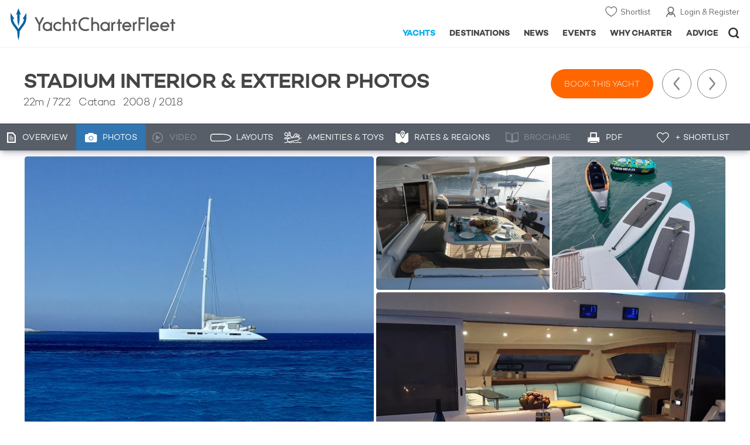

--- FILE ---
content_type: text/html; charset=UTF-8
request_url: https://www.yachtcharterfleet.com/luxury-charter-yacht-61665/stadium-photos.htm
body_size: 14362
content:
<!DOCTYPE html>
<html class="no-js " lang="en" xml:lang="en">


<head><link rel="preconnect" href="https://a.yachtcharterfleet.com/" /><link rel="dns-prefetch" href="https://a.yachtcharterfleet.com/" />
    <meta http-equiv="Content-Type" content="text/html; charset=utf-8">

                <title>STADIUM Yacht Photos - 22m Luxury Motor/Sailer Yacht for Charter</title>        <meta name="description" content="Interior & exterior photos of STADIUM, the 22m Catana super yacht" />        <meta name="keywords" content="photos, photography, Motor/Sailer Yacht, Yacht, Superyacht, Super Yacht, Mega Yacht, megayacht, STADIUM, Catana" />
        
<link rel="apple-touch-icon" sizes="180x180" href="/resources/bookmark-icons/apple-touch-icon.png"/>
<link rel="icon" type="image/png" sizes="32x32" href="/resources/bookmark-icons/favicon-32x32.png"/>
<link rel="icon" type="image/png" sizes="16x16" href="/resources/bookmark-icons/favicon-16x16.png"/>
<link rel="manifest" href="/resources/bookmark-icons/site.webmanifest"/>
<link rel="mask-icon" href="/resources/bookmark-icons/safari-pinned-tab.svg" color="#5bbad5"/>
<link rel="shortcut icon" href="/resources/bookmark-icons/favicon.ico"/>
<meta name="apple-mobile-web-app-title" content="YachtCharterFleet"/>
<meta name="application-name" content="YachtCharterFleet"/>
<meta name="msapplication-TileColor" content="#0564a0"/>
<meta name="msapplication-config" content="/resources/bookmark-icons/browserconfig.xml"/>
<meta name="theme-color" content="#0564a0"/>

<meta http-equiv="X-UA-Compatible" content="IE=edge" /><meta name="document-class" content="Completed"/>
<meta name="google-site-verification" content="mDsn-csD0r9F1GOC499_Y6Guu3UOXoLp2MNdeBGbV8o" />

<link rel="canonical" href="https://www.yachtcharterfleet.com/luxury-charter-yacht-61665/stadium-photos.htm" />
    <meta property="og:type" content="yacht" />
    <meta property="og:title" content="STADIUM Yacht Photos - 22m Luxury Motor/Sailer Yacht for Charter" />
    <meta property="og:description" content="Interior &amp; exterior photos of STADIUM, the 22m Catana super yacht" />
    <meta property="og:image" content="https://image.yachtcharterfleet.com/w1200/h630/qh/ca/k75b4a57a/vessel/resource/2199873.jpg" />
    <meta property="og:site_name" content="YachtCharterFleet" />

<link rel="preconnect" href="https://fonts.googleapis.com">
<link rel="preconnect" href="https://fonts.gstatic.com" crossorigin>
<link href="https://fonts.googleapis.com/css2?family=Mulish:ital,wght@0,200..1000;1,200..1000&display=swap" rel="stylesheet">

<link rel="stylesheet" href="https://use.typekit.net/ogf4rbi.css">

<script type="text/javascript">
    //IE11 Support
    //passive scroll support
    var supportsPassive = false;
    try {
        var opts = Object.defineProperty({}, 'passive', {
            get: function() {
                supportsPassive = true;
            }
        });
        window.addEventListener("testPassive", null, opts);
        window.removeEventListener("testPassive", null, opts);
    } catch (e) {}
</script>

<script>(function(w,d,u){w.readyQ=[];w.bindReadyQ=[];function p(x,y){if(x=="ready"){w.bindReadyQ.push(y);}else{w.readyQ.push(x);}};var a={ready:p,bind:p};w.$=w.jQuery=function(f){if(f===d||f===u){return a}else{p(f)}}})(window,document)</script>

<script type="text/javascript">
    if(!tick) {var tick = function(){};}
</script>

<noscript>
    <style>
        html .slider-loading-slide {display:block;}
    </style>
</noscript>

    <script>
        (function(a, b, c, d, e, f){
            b[d]=b[d]||function(){
                (b[d].q=b[d].q||[]).push(arguments)
            };
            e=a.createElement('script'), f=a.getElementsByTagName('script')[0];
            e.async=1; e.src=c; e.id='dfa-script';
            f.parentNode.insertBefore(e,f)
        })(document, window, '//a.yachtcharterfleet.com/dfa.js?v=695cd10a', 'dfa');
        dfa('setPageDataX', 'PzI/[base64]');
        dfa('trackPageview');
        dfa('associateGa', 'G-1D0RK6H8FJ');

    </script>


        

    <!-- Google tag (gtag.js) universal analytics -->
    <script async="" src="https://www.googletagmanager.com/gtag/js?id=G-1D0RK6H8FJ"></script>
    <script>
        window.dataLayer = window.dataLayer || [];
        function gtag(){dataLayer.push(arguments);}
        gtag('js', new Date());

        gtag('config', 'G-1D0RK6H8FJ');
    </script>

    <!-- Google tag (gtag.js) ga4 analytics -->
    <script async src="https://www.googletagmanager.com/gtag/js?id=UA-40607169-1"></script>
    <script>
        window.dataLayer = window.dataLayer || [];
        function gtag(){dataLayer.push(arguments);}
        gtag('js', new Date());

        gtag('config', 'UA-40607169-1');
    </script>

        <link rel="preconnect" href="https://static.hotjar.com" />
    <link rel="dns-prefetch" href="https://static.hotjar.com" />
    <script>
        (function(h,o,t,j,a,r){
            h.hj=h.hj||function(){(h.hj.q=h.hj.q||[]).push(arguments)};
            h._hjSettings={hjid:1579920,hjsv:6};
            a=o.getElementsByTagName('head')[0];
            r=o.createElement('script');r.async=1;
            r.src=t+h._hjSettings.hjid+j+h._hjSettings.hjsv;
            a.appendChild(r);
        })(window,document,'https://static.hotjar.com/c/hotjar-','.js?sv=');
    </script>

    <!-- Facebook Pixel Code -->
    <script>
        !function(f,b,e,v,n,t,s)
        {if(f.fbq)return;n=f.fbq=function(){n.callMethod?
            n.callMethod.apply(n,arguments):n.queue.push(arguments)};
            if(!f._fbq)f._fbq=n;n.push=n;n.loaded=!0;n.version='2.0';
            n.queue=[];t=b.createElement(e);t.async=!0;
            t.src=v;s=b.getElementsByTagName(e)[0];
            s.parentNode.insertBefore(t,s)}(window, document,'script',
            'https://connect.facebook.net/en_US/fbevents.js');
        fbq('init', '3033495343347327');
        fbq('track', 'PageView');
    </script>
    <noscript><img height="1" width="1" style="display:none"
                   src="https://www.facebook.com/tr?id=3033495343347327&ev=PageView&noscript=1"
        /></noscript>
    <!-- End Facebook Pixel Code -->


<meta name="viewport" content="width=device-width, maximum-scale=1.0" />

    <script type="application/ld+json">{
    "@context": "http:\/\/schema.org",
    "@type": "BreadcrumbList",
    "itemListElement": [
        {
            "@type": "ListItem",
            "position": 1,
            "item": {
                "@id": "https:\/\/www.yachtcharterfleet.com\/",
                "name": "Home"
            }
        },
        {
            "@type": "ListItem",
            "position": 2,
            "item": {
                "@id": "https:\/\/www.yachtcharterfleet.com\/charter",
                "name": "Luxury Charter Yachts"
            }
        },
        {
            "@type": "ListItem",
            "position": 3,
            "item": {
                "@id": "https:\/\/www.yachtcharterfleet.com\/luxury-charter-yacht-61665\/Stadium.htm",
                "name": "Stadium"
            }
        }
    ]
}</script>
    <script type="application/ld+json">{
    "@context": "http:\/\/schema.org",
    "@type": "Vehicle",
    "additionalType": "http:\/\/www.productontology.org\/id\/Yacht",
    "name": "Stadium",
    "url": "https:\/\/www.yachtcharterfleet.com\/luxury-charter-yacht-61665\/stadium-photos.htm",
    "description": "The 22m\/72'2\" 'Stadium' catamaran yacht built by shipyard Catana is available for charter for up to 6 guests in 3 cabins. ",
    "image": [
        "https:\/\/image.yachtcharterfleet.com\/w700\/h700\/qh\/ca\/k90171b80\/vessel\/resource\/2199873.jpg",
        "https:\/\/image.yachtcharterfleet.com\/w933\/h700\/qh\/ca\/k8aad4f01\/vessel\/resource\/2199873.jpg",
        "https:\/\/image.yachtcharterfleet.com\/w1244\/h700\/qh\/ca\/k9f5bb9c1\/vessel\/resource\/2199873.jpg"
    ],
    "productionDate": 2008,
    "manufacturer": "Catana",
    "material": "GRP",
    "offers": {
        "@type": "AggregateOffer",
        "BusinessFunction": "http:\/\/purl.org\/goodrelations\/v1#LeaseOut",
        "highPrice": "28500",
        "lowPrice": "21500",
        "priceCurrency": "EUR",
        "category": "Motor\/Sailer Yacht",
        "offerCount": 2
    }
}</script>

        
<link rel="preload" as="style" href="/asset/695cd10a/1477591398.css"/>
<link rel="stylesheet" type="text/css" media="all" href="/asset/695cd10a/1477591398.css"/>
        





<script type="application/ld+json">
    [
        {
            "@context": "https://schema.org",
            "@type": "SiteNavigationElement",
            "name": "Why Charter",
            "url": "/why-charter.htm"
        },
        {
            "@context": "https://schema.org",
            "@type": "SiteNavigationElement",
            "name": "Yachts",
            "url": "/charter"
        },
        {
            "@context": "https://schema.org",
            "@type": "SiteNavigationElement",
            "name": "Destinations",
            "url": "/destination"
        },
        {
            "@context": "https://schema.org",
            "@type": "SiteNavigationElement",
            "name": "News",
            "url": "/news"
        },
        {
            "@context": "https://schema.org",
            "@type": "SiteNavigationElement",
            "name": "Events",
            "url": "/events"
        },
        {
            "@context": "https://schema.org",
            "@type": "SiteNavigationElement",
            "name": "Advice",
            "url": "/advice"
        }
    ]
</script>

            

    


        

<script type="application/json" class="jsAssetLoad" data-library="lightgallery">{"css":["\/asset\/695cd10a\/762197592.css"]}</script>

<script type="application/json" class="jsAssetLoad" data-library="colorbox">{"css":["\/asset\/695cd10a\/2891493887.css"]}</script>

<script type="application/json" class="jsAssetLoad" data-library="before_after_slider">{"css":["\/asset\/695cd10a\/958080022.css"]}</script>

<script type="application/json" class="jsAssetLoad" data-library="cookielaw">{"css":["\/asset\/695cd10a\/4158237126.css"]}</script>

<script type="application/json" class="jsAssetLoad" data-library="sitesearch">{"css":["\/asset\/695cd10a\/3472957750.css"]}</script>

<script type="application/json" class="jsAssetLoad" data-library="chat">{"css":["\/asset\/695cd10a\/757968018.css"]}</script>

<script type="application/json" class="jsAssetLoad" data-library="contact_broker">{"css":["\/asset\/695cd10a\/3283996539.css"]}</script>
<script type="application/json" class="jsAssetLoad" data-library="jqueryui">{"css":["\/asset\/695cd10a\/1050707687.css"]}</script>
<script type="application/json" class="jsAssetLoad" data-library="datePicker">{"css":["\/asset\/695cd10a\/54479121.css"]}</script>
<script type="application/json" class="jsAssetLoad" data-library="dateRangeFromToPickers">{"css":["\/asset\/695cd10a\/2597170146.css"]}</script>
    

        <link rel="preload" as="style" href="/asset/695cd10a/2502827463.css"/>
    <link rel="stylesheet" type="text/css" media="all" href="/asset/695cd10a/2502827463.css"/>

            
    
    <link rel="stylesheet" href="/asset/695cd10a/2536852456.css" media="print" onload="this.media='all'" /><noscript><link rel="stylesheet" href="/asset/695cd10a/2536852456.css" /></noscript>
    
    <link rel="stylesheet" href="/asset/695cd10a/953030657.css" media="print" onload="this.media='all'" /><noscript><link rel="stylesheet" href="/asset/695cd10a/953030657.css" /></noscript><link rel="stylesheet" href="/asset/695cd10a/4089884435.css" media="print" onload="this.media='all'" /><noscript><link rel="stylesheet" href="/asset/695cd10a/4089884435.css" /></noscript>
</head>

<body ontouchstart="" class=" ">
            <!-- www Google Tag Manager (noscript) -->
        <noscript><iframe src="https://www.googletagmanager.com/ns.html?id=GTM-PKNHXSD"
                          height="0" width="0" style="display:none;visibility:hidden"></iframe></noscript>
        <!-- End Google Tag Manager (noscript) -->
    
    <div class="hide ie11-message jsIE11Message">
        <p>Please use a modern browser to view this website. Some elements might not work as expected when using Internet Explorer.</p>
    </div>
    <script>
        var ie11 = false;
        if (window.document.documentMode) {
            ie11 = true;

            const ie11Message = document.querySelector(".jsIE11Message");
            ie11Message.classList.remove("hide");

            const body = document.querySelector("body");
            body.classList.add("is-ie11");
        }
    </script>
        
    <div class="overlay" style="display: none">
        <div class="overlayLoader"></div>
        <div class="overlayLoader-logo"></div>
    </div>

    <div class="search-overlay" style="display: none"></div>

    <div class="overlay-menu">
    <div class="top">
        <a href="/" class="home">Home</a>
        <a href="#" class="close">X</a>
    </div>
    <ul class="menu-list">
        <li>
            <a class="whyCharter" href="/why-charter.htm">Why Charter</a>
            <button class="subnav-toggler" aria-controls="why-charter-drop" aria-label="Show">
                <div class="circle-plus closed">
                    <div class="circle">
                        <div class="horizontal"></div>
                        <div class="vertical"></div>
                    </div>
                </div>
            </button>
            <ul id="why-charter-drop">
                <li><a href="/why-charter.htm">Landing Page</a></li>
                <li><a href="/yacht-charter-vacation-types">Luxury Yacht Vacation Types</a></li>
                <li><a href="/corporate-yacht-charter">Corporate Yacht Charter</a></li>
                <li><a href="/tailor-made-luxury-yacht-vacations.htm">Tailor Made Vacations</a></li>
                <li><a href="/luxury-explorer-vacations.htm">Luxury Exploration Vacations</a></li>
                <li><a href="/why-charter.htm">View More</a></li>
            </ul>
        </li>
        <li>
            <a class="charterYachts" href="/charter">Yachts</a>
            <button class="subnav-toggler" aria-controls="yachts-drop" aria-label="Show">
                <div class="circle-plus closed">
                    <div class="circle">
                        <div class="horizontal"></div>
                        <div class="vertical"></div>
                    </div>
                </div>
            </button>
            <ul id="yachts-drop">
                <li><a href="/charter">Landing Page</a></li>
                <li><a href="/charter/superyachts-for-charter">View All 4192</a></li>
                <li>
                    <a href="/charter/yacht-type">Filter By Type</a>
                    <ul class="yacht-types-menu">
                        <li><a class="motor" href="/motor-yacht-charter-fleet.htm"><span>Motor Yachts</span></a></li>
                        <li><a class="sailing" href="/sailing-yacht-charter-fleet.htm"><span>Sailing Yachts</span></a></li>
                        <li><a class="classic" href="/classic-yacht-charter-fleet.htm"><span>Classic Yachts</span></a></li>
                        <li><a class="catamarans" href="/catamaran-yacht-charter-fleet.htm"><span>Catamaran Yachts</span></a></li>
                    </ul>
                </li>
                <li><a href="/charter/destination">Filter By Destination</a></li>
                <li><a href="/charter">More Filters</a></li>
                <li><a href="/yacht-reviews/">Latest Reviews</a></li>
                <li><a href="/yachts/charter-special-offers.htm">Charter Special Offers</a></li>
            </ul>
        </li>
        <li>
            <a class="destnationsLink" href="/destination">Destinations</a>
            <button class="subnav-toggler" aria-controls="destinations-drop" aria-label="Show">
                <div class="circle-plus closed">
                    <div class="circle">
                        <div class="horizontal"></div>
                        <div class="vertical"></div>
                    </div>
                </div>
            </button>
            <ul id="destinations-drop">
                <li><a href="/destination/a-z">Destination Guides</a></li>
                <li><a href="/destination/inspiration">Inspiration &amp; Features</a></li>
                <li>
                    <a href="/charter/destination">Yachts by Destination</a>
                    <ul>
                        <li><a href="/mediterranean-yacht-charters-1548.htm">Mediterranean Charter Yachts</a></li>
                        <li><a href="/france-yacht-charters-1526.htm">France Charter Yachts</a></li>
                        <li><a href="/italy-yacht-charters-1525.htm">Italy  Charter Yachts</a></li>
                        <li><a href="/croatia-yacht-charters-410.htm">Croatia  Charter Yachts</a></li>
                        <li><a href="/greece-yacht-charters-672.htm">Greece Charter Yachts</a></li>
                        <li><a href="/turkey-yacht-charters-409.htm">Turkey Charter Yachts</a></li>
                        <li><a href="/bahamas-yacht-charters-679.htm">Bahamas Charter Yachts</a></li>
                        <li><a href="/caribbean-yacht-charters-1.htm">Caribbean Charter Yachts</a></li>
                        <li><a href="/australia-yacht-charters-523.htm">Australia Charter Yachts</a></li>
                        <li><a href="/thailand-yacht-charters-502.htm">Thailand Charter Yachts</a></li>
                        <li><a href="/dubai-yacht-charters-1249.htm">Dubai Charter Yachts</a></li>
                    </ul>
                </li>
            </ul>
        </li>
        <li>
            <a class="newsLink" href="/news">News</a>
            <button class="subnav-toggler" aria-controls="news-drop" aria-label="Show">
                <div class="circle-plus closed">
                    <div class="circle">
                        <div class="horizontal"></div>
                        <div class="vertical"></div>
                    </div>
                </div>
            </button>
            <ul id="news-drop">
                <li><a href="/news">All News</a></li>
                <li><a href="/news/destination">Destination News</a></li>
                <li><a href="/news/new-to-fleet">New To Fleet</a></li>
                <li><a href="/news/fleet-updates">Charter Fleet Updates</a></li>
                <li><a href="/news/offers-and-last-minute">Special Offers</a></li>
                <li><a href="/news/industry">Industry News</a></li>
                <li><a href="/news/events">Event News</a></li>
            </ul>
        </li>
        <li>
            <a class="eventsLink" href="/events">Events</a>
            <button class="subnav-toggler" aria-controls="events-drop" aria-label="Show">
                <div class="circle-plus closed">
                    <div class="circle">
                        <div class="horizontal"></div>
                        <div class="vertical"></div>
                    </div>
                </div>
            </button>
            <ul id="events-drop">
                <li><a href="/events">All Events</a></li>
                <li><a href="/events/yacht-shows">Yacht Shows</a></li>
                <li><a href="/events/sporting">Sporting</a></li>
                <li><a href="/events/corporate-charter">Corporate Charter</a></li>
            </ul>
        </li>
        <li class="last-big-link">
            <a class="adviceLink" href="/advice">Advice</a>
            <button class="subnav-toggler" aria-controls="advice-drop" aria-label="Show">
                <div class="circle-plus closed">
                    <div class="circle">
                        <div class="horizontal"></div>
                        <div class="vertical"></div>
                    </div>
                </div>
            </button>
            <ul id="advice-drop">
                <li><a href="/advice">Landing Page</a></li>
                <li><a href="/advice/find-yacht-broker.htm">Finding a Yacht Broker</a></li>
                <li><a href="/advice/charter-preferences">Charter Preferences</a></li>
                <li><a href="/advice/advice.htm">Questions &amp; Answers</a></li>
            </ul>
        </li>

        <li class="small-link"><a class="aboutUs" href="/about">About Us</a></li>
        <li class="small-link"><a class="aboutUs" href="/about/add-my-yacht.htm">Add my yacht</a></li>
        <li class="small-link"><a class="contactUs" href="/contact/contact-us.htm">Contact Us</a></li>
        <li class="small-link"><a class="myAccountLink" href="/my-account">My Account</a></li>

                            </ul>
</div>

            <header class="header show-for-small-only">
    <nav class="top-bar" data-topbar="data-topbar">
        <div class="top-bar-section">
            <a href="/" class="logo">
                <img src="/resources/images/logo-white.svg" width="200" height="38" alt="Yacht Charter Fleet" />
            </a>
        </div>
        <div class="right-small headerOptions">
            <a class="overlay-menu-toggle navigation" href="#">
                <img src="/resources/images/ico_nav.svg" alt="Navigation" width="18" height="18" />
            </a>
            <a href="#headerSearch" class="header-search" id="jsSearchToggle"><img width="18" height="18" src="/resources/images/ico_search.svg" alt="Search" /></a>
        </div>
    </nav>
</header>

<header id="header" class="hide-for-small-only">
    <div class="headerInner">
        <a class="logo" href="/" title="Back to Homepage">
            <span>YachtCharterFleet.com</span> - Luxury yacht charter boats
        </a>
        <div class="additional-nav">
            <a class="myaccount" href="/my-account">Login &amp; Register</a>
            <a class="shorlist-yachts" href="/yachts/yacht-shortlist.htm">Shortlist</a>
        </div>
        <nav>
            <ul class="navigation">
                <li class="global-yacht-search">
                    <div class="site-search">
                        <a class="header-search-icon" href="#">Open/Close Search</a>
                    </div>
                </li>
                <li><a href="/advice" >Advice</a></li>
                <li><a itemprop="url" href="/why-charter.htm" >Why Charter</a></li>
                <li><a href="/events" >Events</a></li>
                <li><a href="/news" >News</a></li>
                <li><a href="/destination" >Destinations</a></li>
                <!--<li><a href="/charter" >Yachts</a></li>-->
                <!--tmp link -->
                <li><a href="/charter" class="active">Yachts</a></li>
            </ul>
        </nav>
    </div>

</header>    
                                                        

    
    
    
            



<div class="headerButtonContainer a-b-slider-test-a show-for-small">

                            <a class="headerBackButton" href="/charter/superyachts-for-charter">Similar Yachts</a>
                <a class="shortlistButton compare" href="/yachts/yacht-shortlist.htm">
            View Shortlist
            <span></span>
        </a>
    </div>

    <div class="content-wrap border-with-spacing">
        <div class="row collapse yacht-row">
            <div class="small-12 columns">
                            <div class="table-row yacht-container">
            <div class="cell">
                <div class="pageContentSection yachts-header-additional"><h1>STADIUM Interior &amp; Exterior Photos</h1>
                    <h2><span class="pref pref-length-m active">22m</span>&nbsp;/&nbsp;<span class="pref pref-length-f">72'2</span>
                            &nbsp;
                                                            
    
                        Catana
                                                                    &nbsp;
                                                            2008
                                 / 2018</h2>
                </div>
            </div>
            <div class="cell rhs yacht-rhs">
                <div class="hide-for-small">
                    <div class="yacht-nav-wrap">

                        <div class="book-this-yacht-container">
                            <a class="book-this-yacht jsGaTrackInternalLink" href="/contact/check-availability.htm?vessel_id=61665" track_label="RHS Book" data-ga-category="Particulars Booking Button">Book this yacht</a>
                        </div>

                        <div class="yacht-navigation-container">
                            <ul class="yacht-navigation">
                                                                    <li class="next"><a href="/luxury-charter-yacht-50171/sublime.htm">Next Yacht</a></li>
                                                                                                    <li class="previous"><a href="/luxury-charter-yacht-47386/spirit-of-phantom.htm">Previous Yacht</a></li>
                                                            </ul>
                        </div>
                    </div>
                </div>
            </div>
        </div>
    
            </div>
        </div>
    </div>
    
    <div class="yacht-tabs-holder">
        <div class="yacht-tabs-wrap">
        	            <div class="row collapse yacht-row rowBottomNone">
                <div class="small-12 columns">
                    <ul class="yacht-tabs" id="yacht-tabs">
                        <li class="yacht-overview">
                            <a href="/luxury-charter-yacht-61665/stadium.htm" ><span>Overview</span></a>
                        </li>
                        <li class="yacht-photos">
                                                                                        <a class="active" href="/luxury-charter-yacht-61665/stadium-photos.htm"><span>Photos</span></a>
                                                    </li>
                        <li class="videos">
                                                                                        <div class="inactive" id="showYachtVideoTab"><span>Video</span></div>
                                                    </li>
                        <li class="layouts">
                                                                                        <a  href="/luxury-charter-yacht-61665/stadium-layout.htm"><span>Layouts</span></a>
                                                    </li>
                        <li class="amenities">
                            <a href="/luxury-charter-yacht-61665/stadium.htm#amenities-and-toys" class="jsScrollToAnchor"><span>Amenities &amp; Toys</span></a>
                        </li>
                                                    <li class="rates">
                                <a class="jsScrollToAnchor" href="/luxury-charter-yacht-61665/stadium.htm#rates-and-regions"><span>Rates &amp; Regions</span></a>
                            </li>
                                                                            <li class="brochure">
                                                                                                    <div class="inactive"><span>Brochure </span></div>
                                                            </li>
                            <li class="print">
                                <a href="/luxury-charter-yacht-61665/stadium-yacht-charter-printable.pdf" target="_blank"><span>PDF </span></a>
                            </li>
                                            </ul>
                    <div class="right-nav">
                                                    <ul class="container-right-nav">
                                                                    <li class="shortlist">
                                        <a data-id="61665" class="jsCookieShortlist" href="javascript:void(0)" data-shortlist="61665">+ Shortlist</a>
                                    </li>
                                                            </ul>
                                            </div>
                </div>
            </div>

        </div>
    </div>
        <div class="content-wrap  ">
            <div class="row   collapse yacht-row">
                <div class="small-12 columns ">
                    
            
<input type="hidden" name="vessel_id" id="js_vessel_id" value="61665" />
<div id="vessel_61665">
    <input type="hidden" name="js_compare_name" class="js_compare_name" value="Stadium" />
    <input type="hidden" name="js_compare_length" class="js_compare_length" value="22" />
    <input type="hidden" name="js_compare_builder" class="js_compare_builder" value="Catana" />
</div>

<div id="openCloseIdentifier" style="display: none; "></div>

<div class="content-container-large">

    <div class="content-wrapper">
        <div class="content yacht-container">

            
            <div class="table-row">
                <div class="cell jsBody">

                                            

<div class="pageContentSection mobile-gutter">
    <div class="redirectUrl" data-lightbox-close-url="/yachts/index.htm?id=61665&amp;amp;name=stadium"></div>

    
    <div class="additionalImages" id="yacht-photos">
                                                                                <div class="image_set">
                    <div class="left">
                                                                                                                                                    
    
    
    
            
        
    
    
    <a href="https://image.yachtcharterfleet.com/w1200/h779/qh/ca/m1/k27fc3c77/vessel/resource/2199873/charter-stadium-yacht-1.jpg"
   class="image_box_big lightbox  "
   title="Stadium | Catana"
       data-exThumbImage="https://image.yachtcharterfleet.com/w696/h532/qh/ca/ow-1/kc08623ad/vessel/resource/2199873/charter-stadium-yacht-1.jpg">
                <picture>
            <source srcset="https://image.yachtcharterfleet.com/w696/h532/qh/ca/ow-1/kc08623ad/vessel/resource/2199873/charter-stadium-yacht-1.jpg" media="(min-width: 641px)" />
            <img alt="Stadium photo 1" data-name="Stadium photo 1" src="https://image.yachtcharterfleet.com/w248/h188/qh/ca/ow-1/k4c29ced4/vessel/resource/2199873/charter-stadium-yacht-1.jpg" />
        </picture>
    </a>                                                                                                                                                                                                                                                                                                                                                                                                                                                                                                                                                                                                                                                                                                                                                                                                                                                                                                                                                                                                                                                                                                                                                                                                                        
                                                                    
    
    
    
            
        
    
    
    
    <a href="https://image.yachtcharterfleet.com/w1200/h779/qh/ca/m1/k052187d6/vessel/resource/2199857/charter-stadium-yacht-2.jpg"
       class="image_box_small lightbox  "
       title="Stadium | "
              data-exThumbImage="https://image.yachtcharterfleet.com/w346/h266/qh/ca/ow-1/k0847d5a3/vessel/resource/2199857/charter-stadium-yacht-2.jpg">
                            <picture>
                <source srcset="https://image.yachtcharterfleet.com/w346/h266/qh/ca/ow-1/k0847d5a3/vessel/resource/2199857/charter-stadium-yacht-2.jpg" media="(min-width: 641px)" />
                <img alt="Stadium photo 2" data-name="Stadium photo 2" src="https://image.yachtcharterfleet.com/w248/h188/qh/ca/ow-1/k6ef47575/vessel/resource/2199857/charter-stadium-yacht-2.jpg" />
            </picture>
            </a>
                                                                                                                
                                                                    
    
    
    
            
        
    
    
    
    <a href="https://image.yachtcharterfleet.com/w1200/h779/qh/ca/m1/k274d7de7/vessel/resource/2199860/charter-stadium-yacht-3.jpg"
       class="image_box_small lightbox  "
       title="Stadium | "
              data-exThumbImage="https://image.yachtcharterfleet.com/w346/h266/qh/ca/ow-1/k2a2b2f92/vessel/resource/2199860/charter-stadium-yacht-3.jpg">
                            <picture>
                <source srcset="https://image.yachtcharterfleet.com/w346/h266/qh/ca/ow-1/k2a2b2f92/vessel/resource/2199860/charter-stadium-yacht-3.jpg" media="(min-width: 641px)" />
                <img alt="Stadium photo 3" data-name="Stadium photo 3" src="https://image.yachtcharterfleet.com/w248/h188/qh/ca/ow-1/k4c988f44/vessel/resource/2199860/charter-stadium-yacht-3.jpg" />
            </picture>
            </a>
                                                                                                                                                                                                                                                                                                                                                                                                                                                                                                                                                                                                                                                                                                                                                                                                                                                                                                                                                                        
                                                

                    </div>
                    <div class="right">
                                                                                                                                                                                                                                                
                                                                    
    
    
    
            
        
    
    
    
    <a href="https://image.yachtcharterfleet.com/w1200/h779/qh/ca/m1/k6fea1c6d/vessel/resource/2199871/charter-stadium-yacht-4.jpg"
       class="image_box_small lightbox ll-wrap "
       title="Stadium | "
              data-exThumbImage="https://image.yachtcharterfleet.com/w346/h266/qh/ca/ow-1/k628c4e18/vessel/resource/2199871/charter-stadium-yacht-4.jpg">
                            <img class="lazyload interlazy" data-src="https://image.yachtcharterfleet.com/w346/h266/qh/ca/ow-1/k628c4e18/vessel/resource/2199871/charter-stadium-yacht-4.jpg" alt="Stadium photo 4" data-name="Stadium | " data-interlazy-s="https://image.yachtcharterfleet.com/w248/h188/qh/ca/ow-1/k043feece/vessel/resource/2199871/charter-stadium-yacht-4.jpg" data-interlazy-m="https://image.yachtcharterfleet.com/w346/h266/qh/ca/ow-1/k628c4e18/vessel/resource/2199871/charter-stadium-yacht-4.jpg" data-interlazy-l="https://image.yachtcharterfleet.com/w346/h266/qh/ca/ow-1/k628c4e18/vessel/resource/2199871/charter-stadium-yacht-4.jpg" />
            <noscript><img src="https://image.yachtcharterfleet.com/w346/h266/qh/ca/ow-1/k628c4e18/vessel/resource/2199871/charter-stadium-yacht-4.jpg" alt="Stadium photo 4" data-name="Stadium | "  /></noscript>
            </a>
                                                                                                                
                                                                    
    
    
    
            
        
    
    
    
    <a href="https://image.yachtcharterfleet.com/w779/h1200/qh/ca/m1/kc0ec8230/vessel/resource/2199876/charter-stadium-yacht-5.jpg"
       class="image_box_small lightbox ll-wrap "
       title="Stadium | "
              data-exThumbImage="https://image.yachtcharterfleet.com/w346/h266/qh/ca/ow-1/k08850e92/vessel/resource/2199876/charter-stadium-yacht-5.jpg">
                            <img class="lazyload interlazy" data-src="https://image.yachtcharterfleet.com/w346/h266/qh/ca/ow-1/k08850e92/vessel/resource/2199876/charter-stadium-yacht-5.jpg" alt="Stadium photo 5" data-name="Stadium | " data-interlazy-s="https://image.yachtcharterfleet.com/w248/h188/qh/ca/ow-1/k6e36ae44/vessel/resource/2199876/charter-stadium-yacht-5.jpg" data-interlazy-m="https://image.yachtcharterfleet.com/w346/h266/qh/ca/ow-1/k08850e92/vessel/resource/2199876/charter-stadium-yacht-5.jpg" data-interlazy-l="https://image.yachtcharterfleet.com/w346/h266/qh/ca/ow-1/k08850e92/vessel/resource/2199876/charter-stadium-yacht-5.jpg" />
            <noscript><img src="https://image.yachtcharterfleet.com/w346/h266/qh/ca/ow-1/k08850e92/vessel/resource/2199876/charter-stadium-yacht-5.jpg" alt="Stadium photo 5" data-name="Stadium | "  /></noscript>
            </a>
                                                                                                                                                                                                                                                                                                                                                                                                                                                                                                                                                                                                                                                                                                                                                                                                                                                                                                                                                                                                                                                                                                                                                                                                                                                                                        
    
    
    
            
        
    
    
    <a href="https://image.yachtcharterfleet.com/w1200/h779/qh/ca/m1/k9d35d759/vessel/resource/2199874/charter-stadium-yacht-6.jpg"
   class="image_box_big lightbox ll-wrap "
   title="Stadium | Catana"
       data-exThumbImage="https://image.yachtcharterfleet.com/w696/h532/qh/ca/ow-1/k7a4fc883/vessel/resource/2199874/charter-stadium-yacht-6.jpg">
                <img class="lazyload interlazy" data-src="https://image.yachtcharterfleet.com/w696/h532/qh/ca/ow-1/k7a4fc883/vessel/resource/2199874/charter-stadium-yacht-6.jpg" alt="Stadium photo 6" data-name="Stadium | Catana" data-interlazy-s="https://image.yachtcharterfleet.com/w248/h188/qh/ca/ow-1/kf6e025fa/vessel/resource/2199874/charter-stadium-yacht-6.jpg" data-interlazy-m="https://image.yachtcharterfleet.com/w696/h532/qh/ca/ow-1/k7a4fc883/vessel/resource/2199874/charter-stadium-yacht-6.jpg" data-interlazy-l="https://image.yachtcharterfleet.com/w696/h532/qh/ca/ow-1/k7a4fc883/vessel/resource/2199874/charter-stadium-yacht-6.jpg" />
        <noscript><img src="https://image.yachtcharterfleet.com/w696/h532/qh/ca/ow-1/k7a4fc883/vessel/resource/2199874/charter-stadium-yacht-6.jpg" alt="Stadium photo 6" data-name="Stadium | Catana"  /></noscript>
    </a>                                                                                                                                                                                                                                                                                                                                                                                                                                                                                                                                                                                                                                                                                                                                                                                                            
                                                                        
                    </div>
                </div>

                                                                                                                                                                                                                                            <div class="image_set">
                    <div class="left">
                                                                                                                                                                                                                                                                                                                                                                                                                                                                            
    
    
    
            
        
    
    
    <a href="https://image.yachtcharterfleet.com/w1200/h779/qh/ca/m1/ka214be46/vessel/resource/2199863/charter-stadium-yacht-7.jpg"
   class="image_box_big lightbox ll-wrap "
   title="Stadium | Catana"
       data-exThumbImage="https://image.yachtcharterfleet.com/w696/h532/qh/ca/ow-1/k456ea19c/vessel/resource/2199863/charter-stadium-yacht-7.jpg">
                <img class="lazyload interlazy" data-src="https://image.yachtcharterfleet.com/w696/h532/qh/ca/ow-1/k456ea19c/vessel/resource/2199863/charter-stadium-yacht-7.jpg" alt="Stadium photo 7" data-name="Stadium | Catana" data-interlazy-s="https://image.yachtcharterfleet.com/w248/h188/qh/ca/ow-1/kc9c14ce5/vessel/resource/2199863/charter-stadium-yacht-7.jpg" data-interlazy-m="https://image.yachtcharterfleet.com/w696/h532/qh/ca/ow-1/k456ea19c/vessel/resource/2199863/charter-stadium-yacht-7.jpg" data-interlazy-l="https://image.yachtcharterfleet.com/w696/h532/qh/ca/ow-1/k456ea19c/vessel/resource/2199863/charter-stadium-yacht-7.jpg" />
        <noscript><img src="https://image.yachtcharterfleet.com/w696/h532/qh/ca/ow-1/k456ea19c/vessel/resource/2199863/charter-stadium-yacht-7.jpg" alt="Stadium photo 7" data-name="Stadium | Catana"  /></noscript>
    </a>                                                                                                                                                                                                                                                                                                                                                                                                                                                                                                                                                                                                                                                                                                                                                                                                                                                                                                                                                                                                                                                                                                                                                                                                                        
                                                                    
    
    
    
            
        
    
    
    
    <a href="https://image.yachtcharterfleet.com/w1200/h779/qh/ca/m1/k006de556/vessel/resource/2199870/charter-stadium-yacht-8.jpg"
       class="image_box_small lightbox ll-wrap "
       title="Stadium | "
              data-exThumbImage="https://image.yachtcharterfleet.com/w346/h266/qh/ca/ow-1/k0d0bb723/vessel/resource/2199870/charter-stadium-yacht-8.jpg">
                            <img class="lazyload interlazy" data-src="https://image.yachtcharterfleet.com/w346/h266/qh/ca/ow-1/k0d0bb723/vessel/resource/2199870/charter-stadium-yacht-8.jpg" alt="Stadium photo 8" data-name="Stadium | " data-interlazy-s="https://image.yachtcharterfleet.com/w248/h188/qh/ca/ow-1/k6bb817f5/vessel/resource/2199870/charter-stadium-yacht-8.jpg" data-interlazy-m="https://image.yachtcharterfleet.com/w346/h266/qh/ca/ow-1/k0d0bb723/vessel/resource/2199870/charter-stadium-yacht-8.jpg" data-interlazy-l="https://image.yachtcharterfleet.com/w346/h266/qh/ca/ow-1/k0d0bb723/vessel/resource/2199870/charter-stadium-yacht-8.jpg" />
            <noscript><img src="https://image.yachtcharterfleet.com/w346/h266/qh/ca/ow-1/k0d0bb723/vessel/resource/2199870/charter-stadium-yacht-8.jpg" alt="Stadium photo 8" data-name="Stadium | "  /></noscript>
            </a>
                                                                                                                
                                                                    
    
    
    
            
        
    
    
    
    <a href="https://image.yachtcharterfleet.com/w1200/h779/qh/ca/m1/kb189c10b/vessel/resource/2199858/charter-stadium-yacht-9.jpg"
       class="image_box_small lightbox ll-wrap "
       title="Stadium | "
              data-exThumbImage="https://image.yachtcharterfleet.com/w346/h266/qh/ca/ow-1/kbcef937e/vessel/resource/2199858/charter-stadium-yacht-9.jpg">
                            <img class="lazyload interlazy" data-src="https://image.yachtcharterfleet.com/w346/h266/qh/ca/ow-1/kbcef937e/vessel/resource/2199858/charter-stadium-yacht-9.jpg" alt="Stadium photo 9" data-name="Stadium | " data-interlazy-s="https://image.yachtcharterfleet.com/w248/h188/qh/ca/ow-1/kda5c33a8/vessel/resource/2199858/charter-stadium-yacht-9.jpg" data-interlazy-m="https://image.yachtcharterfleet.com/w346/h266/qh/ca/ow-1/kbcef937e/vessel/resource/2199858/charter-stadium-yacht-9.jpg" data-interlazy-l="https://image.yachtcharterfleet.com/w346/h266/qh/ca/ow-1/kbcef937e/vessel/resource/2199858/charter-stadium-yacht-9.jpg" />
            <noscript><img src="https://image.yachtcharterfleet.com/w346/h266/qh/ca/ow-1/kbcef937e/vessel/resource/2199858/charter-stadium-yacht-9.jpg" alt="Stadium photo 9" data-name="Stadium | "  /></noscript>
            </a>
                                                                                                                                                                                                                                                                                                                                                                                                                                                                                                                                                                                                                                                
                                                

                    </div>
                    <div class="right">
                                                                                                                                                                                                                                                                                                                                                                                                                                                                                                                                                                        
                                                                    
    
    
    
            
        
    
    
    
    <a href="https://image.yachtcharterfleet.com/w1200/h779/qh/ca/m1/k598641ea/vessel/resource/2199861/charter-stadium-yacht-10.jpg"
       class="image_box_small lightbox ll-wrap "
       title="Stadium | "
              data-exThumbImage="https://image.yachtcharterfleet.com/w346/h266/qh/ca/ow-1/kd5fd564f/vessel/resource/2199861/charter-stadium-yacht-10.jpg">
                            <img class="lazyload interlazy" data-src="https://image.yachtcharterfleet.com/w346/h266/qh/ca/ow-1/kd5fd564f/vessel/resource/2199861/charter-stadium-yacht-10.jpg" alt="Stadium photo 10" data-name="Stadium | " data-interlazy-s="https://image.yachtcharterfleet.com/w248/h188/qh/ca/ow-1/k8e9df8e4/vessel/resource/2199861/charter-stadium-yacht-10.jpg" data-interlazy-m="https://image.yachtcharterfleet.com/w346/h266/qh/ca/ow-1/kd5fd564f/vessel/resource/2199861/charter-stadium-yacht-10.jpg" data-interlazy-l="https://image.yachtcharterfleet.com/w346/h266/qh/ca/ow-1/kd5fd564f/vessel/resource/2199861/charter-stadium-yacht-10.jpg" />
            <noscript><img src="https://image.yachtcharterfleet.com/w346/h266/qh/ca/ow-1/kd5fd564f/vessel/resource/2199861/charter-stadium-yacht-10.jpg" alt="Stadium photo 10" data-name="Stadium | "  /></noscript>
            </a>
                                                                                                                
                                                                    
    
    
    
            
        
    
    
    
    <a href="https://image.yachtcharterfleet.com/w1200/h779/qh/ca/m1/ka4b7779c/vessel/resource/2199862/charter-stadium-yacht-11.jpg"
       class="image_box_small lightbox ll-wrap "
       title="Stadium | "
              data-exThumbImage="https://image.yachtcharterfleet.com/w346/h266/qh/ca/ow-1/k28cc6039/vessel/resource/2199862/charter-stadium-yacht-11.jpg">
                            <img class="lazyload interlazy" data-src="https://image.yachtcharterfleet.com/w346/h266/qh/ca/ow-1/k28cc6039/vessel/resource/2199862/charter-stadium-yacht-11.jpg" alt="Stadium photo 11" data-name="Stadium | " data-interlazy-s="https://image.yachtcharterfleet.com/w248/h188/qh/ca/ow-1/k73acce92/vessel/resource/2199862/charter-stadium-yacht-11.jpg" data-interlazy-m="https://image.yachtcharterfleet.com/w346/h266/qh/ca/ow-1/k28cc6039/vessel/resource/2199862/charter-stadium-yacht-11.jpg" data-interlazy-l="https://image.yachtcharterfleet.com/w346/h266/qh/ca/ow-1/k28cc6039/vessel/resource/2199862/charter-stadium-yacht-11.jpg" />
            <noscript><img src="https://image.yachtcharterfleet.com/w346/h266/qh/ca/ow-1/k28cc6039/vessel/resource/2199862/charter-stadium-yacht-11.jpg" alt="Stadium photo 11" data-name="Stadium | "  /></noscript>
            </a>
                                                                                                                                                                                                                                                                                                                                                                                                                                                                                                                                                                                                                                                                                                                                                                                                                                                                                                                                                                                                                                                                                                                                                                                                                                                                                        
    
    
    
            
        
    
    
    <a href="https://image.yachtcharterfleet.com/w1200/h779/qh/ca/m1/k4bad4e33/vessel/resource/2199875/charter-stadium-yacht-12.jpg"
   class="image_box_big lightbox ll-wrap "
   title="Stadium | Catana"
       data-exThumbImage="https://image.yachtcharterfleet.com/w696/h532/qh/ca/ow-1/k74d72512/vessel/resource/2199875/charter-stadium-yacht-12.jpg">
                <img class="lazyload interlazy" data-src="https://image.yachtcharterfleet.com/w696/h532/qh/ca/ow-1/k74d72512/vessel/resource/2199875/charter-stadium-yacht-12.jpg" alt="Stadium photo 12" data-name="Stadium | Catana" data-interlazy-s="https://image.yachtcharterfleet.com/w248/h188/qh/ca/ow-1/k9cb6f73d/vessel/resource/2199875/charter-stadium-yacht-12.jpg" data-interlazy-m="https://image.yachtcharterfleet.com/w696/h532/qh/ca/ow-1/k74d72512/vessel/resource/2199875/charter-stadium-yacht-12.jpg" data-interlazy-l="https://image.yachtcharterfleet.com/w696/h532/qh/ca/ow-1/k74d72512/vessel/resource/2199875/charter-stadium-yacht-12.jpg" />
        <noscript><img src="https://image.yachtcharterfleet.com/w696/h532/qh/ca/ow-1/k74d72512/vessel/resource/2199875/charter-stadium-yacht-12.jpg" alt="Stadium photo 12" data-name="Stadium | Catana"  /></noscript>
    </a>                                                                                                                                                                                                                                                                                                                                                                                                                                                                                    
                                                                        
                    </div>
                </div>

                                                                                                                                                                                                                                            <div class="image_set">
                    <div class="left">
                                                                                                                                                                                                                                                                                                                                                                                                                                                                                                                                                                                                                                                                                                                                                                                                    
    
    
    
            
        
    
    
    <a href="https://image.yachtcharterfleet.com/w1200/h779/qh/ca/m1/k5ed41b70/vessel/resource/2199864/charter-stadium-yacht-13.jpg"
   class="image_box_big lightbox ll-wrap "
   title="Stadium | Catana"
       data-exThumbImage="https://image.yachtcharterfleet.com/w696/h532/qh/ca/ow-1/k61ae7051/vessel/resource/2199864/charter-stadium-yacht-13.jpg">
                <img class="lazyload interlazy" data-src="https://image.yachtcharterfleet.com/w696/h532/qh/ca/ow-1/k61ae7051/vessel/resource/2199864/charter-stadium-yacht-13.jpg" alt="Stadium photo 13" data-name="Stadium | Catana" data-interlazy-s="https://image.yachtcharterfleet.com/w248/h188/qh/ca/ow-1/k89cfa27e/vessel/resource/2199864/charter-stadium-yacht-13.jpg" data-interlazy-m="https://image.yachtcharterfleet.com/w696/h532/qh/ca/ow-1/k61ae7051/vessel/resource/2199864/charter-stadium-yacht-13.jpg" data-interlazy-l="https://image.yachtcharterfleet.com/w696/h532/qh/ca/ow-1/k61ae7051/vessel/resource/2199864/charter-stadium-yacht-13.jpg" />
        <noscript><img src="https://image.yachtcharterfleet.com/w696/h532/qh/ca/ow-1/k61ae7051/vessel/resource/2199864/charter-stadium-yacht-13.jpg" alt="Stadium photo 13" data-name="Stadium | Catana"  /></noscript>
    </a>                                                                                                                                                                                                                                                                                                                                                                                                                                                                                                                                                                                                                                                                                                                                                                                                                                                                                                                                                                                                                                                                                                                                                                                                                        
                                                                    
    
    
    
            
        
    
    
    
    <a href="https://image.yachtcharterfleet.com/w1200/h779/qh/ca/m1/k6e68158c/vessel/resource/2199865/charter-stadium-yacht-14.jpg"
       class="image_box_small lightbox ll-wrap "
       title="Stadium | "
              data-exThumbImage="https://image.yachtcharterfleet.com/w346/h266/qh/ca/ow-1/ke2130229/vessel/resource/2199865/charter-stadium-yacht-14.jpg">
                            <img class="lazyload interlazy" data-src="https://image.yachtcharterfleet.com/w346/h266/qh/ca/ow-1/ke2130229/vessel/resource/2199865/charter-stadium-yacht-14.jpg" alt="Stadium photo 14" data-name="Stadium | " data-interlazy-s="https://image.yachtcharterfleet.com/w248/h188/qh/ca/ow-1/kb973ac82/vessel/resource/2199865/charter-stadium-yacht-14.jpg" data-interlazy-m="https://image.yachtcharterfleet.com/w346/h266/qh/ca/ow-1/ke2130229/vessel/resource/2199865/charter-stadium-yacht-14.jpg" data-interlazy-l="https://image.yachtcharterfleet.com/w346/h266/qh/ca/ow-1/ke2130229/vessel/resource/2199865/charter-stadium-yacht-14.jpg" />
            <noscript><img src="https://image.yachtcharterfleet.com/w346/h266/qh/ca/ow-1/ke2130229/vessel/resource/2199865/charter-stadium-yacht-14.jpg" alt="Stadium photo 14" data-name="Stadium | "  /></noscript>
            </a>
                                                                                                                
                                                                    
    
    
    
            
        
    
    
    
    <a href="https://image.yachtcharterfleet.com/w779/h1200/qh/ca/m1/k2aafd9be/vessel/resource/2199867/charter-stadium-yacht-15.jpg"
       class="image_box_small lightbox ll-wrap "
       title="Stadium | "
              data-exThumbImage="https://image.yachtcharterfleet.com/w346/h266/qh/ca/ow-1/k4a0a1dca/vessel/resource/2199867/charter-stadium-yacht-15.jpg">
                            <img class="lazyload interlazy" data-src="https://image.yachtcharterfleet.com/w346/h266/qh/ca/ow-1/k4a0a1dca/vessel/resource/2199867/charter-stadium-yacht-15.jpg" alt="Stadium photo 15" data-name="Stadium | " data-interlazy-s="https://image.yachtcharterfleet.com/w248/h188/qh/ca/ow-1/k116ab361/vessel/resource/2199867/charter-stadium-yacht-15.jpg" data-interlazy-m="https://image.yachtcharterfleet.com/w346/h266/qh/ca/ow-1/k4a0a1dca/vessel/resource/2199867/charter-stadium-yacht-15.jpg" data-interlazy-l="https://image.yachtcharterfleet.com/w346/h266/qh/ca/ow-1/k4a0a1dca/vessel/resource/2199867/charter-stadium-yacht-15.jpg" />
            <noscript><img src="https://image.yachtcharterfleet.com/w346/h266/qh/ca/ow-1/k4a0a1dca/vessel/resource/2199867/charter-stadium-yacht-15.jpg" alt="Stadium photo 15" data-name="Stadium | "  /></noscript>
            </a>
                                                                                                                                                                                                                                                                                                                        
                                                

                    </div>
                    <div class="right">
                                                                                                                                                                                                                                                                                                                                                                                                                                                                                                                                                                                                                                                                                                                                                                                                                                                                                                
                                                                    
    
    
    
            
        
    
    
    
    <a href="https://image.yachtcharterfleet.com/w1200/h779/qh/ca/m1/ka85a8e61/vessel/resource/2199868/charter-stadium-yacht-16.jpg"
       class="image_box_small lightbox ll-wrap "
       title="Stadium | "
              data-exThumbImage="https://image.yachtcharterfleet.com/w346/h266/qh/ca/ow-1/k242199c4/vessel/resource/2199868/charter-stadium-yacht-16.jpg">
                            <img class="lazyload interlazy" data-src="https://image.yachtcharterfleet.com/w346/h266/qh/ca/ow-1/k242199c4/vessel/resource/2199868/charter-stadium-yacht-16.jpg" alt="Stadium photo 16" data-name="Stadium | " data-interlazy-s="https://image.yachtcharterfleet.com/w248/h188/qh/ca/ow-1/k7f41376f/vessel/resource/2199868/charter-stadium-yacht-16.jpg" data-interlazy-m="https://image.yachtcharterfleet.com/w346/h266/qh/ca/ow-1/k242199c4/vessel/resource/2199868/charter-stadium-yacht-16.jpg" data-interlazy-l="https://image.yachtcharterfleet.com/w346/h266/qh/ca/ow-1/k242199c4/vessel/resource/2199868/charter-stadium-yacht-16.jpg" />
            <noscript><img src="https://image.yachtcharterfleet.com/w346/h266/qh/ca/ow-1/k242199c4/vessel/resource/2199868/charter-stadium-yacht-16.jpg" alt="Stadium photo 16" data-name="Stadium | "  /></noscript>
            </a>
                                                                                                                
                                                                    
    
    
    
            
        
    
    
    
    <a href="https://image.yachtcharterfleet.com/w1200/h779/qh/ca/m1/k48262b39/vessel/resource/2199869/charter-stadium-yacht-17.jpg"
       class="image_box_small lightbox ll-wrap "
       title="Stadium | "
              data-exThumbImage="https://image.yachtcharterfleet.com/w346/h266/qh/ca/ow-1/kc45d3c9c/vessel/resource/2199869/charter-stadium-yacht-17.jpg">
                            <img class="lazyload interlazy" data-src="https://image.yachtcharterfleet.com/w346/h266/qh/ca/ow-1/kc45d3c9c/vessel/resource/2199869/charter-stadium-yacht-17.jpg" alt="Stadium photo 17" data-name="Stadium | " data-interlazy-s="https://image.yachtcharterfleet.com/w248/h188/qh/ca/ow-1/k9f3d9237/vessel/resource/2199869/charter-stadium-yacht-17.jpg" data-interlazy-m="https://image.yachtcharterfleet.com/w346/h266/qh/ca/ow-1/kc45d3c9c/vessel/resource/2199869/charter-stadium-yacht-17.jpg" data-interlazy-l="https://image.yachtcharterfleet.com/w346/h266/qh/ca/ow-1/kc45d3c9c/vessel/resource/2199869/charter-stadium-yacht-17.jpg" />
            <noscript><img src="https://image.yachtcharterfleet.com/w346/h266/qh/ca/ow-1/kc45d3c9c/vessel/resource/2199869/charter-stadium-yacht-17.jpg" alt="Stadium photo 17" data-name="Stadium | "  /></noscript>
            </a>
                                                                                                                                                                                                                                                                                                                                                                                                                                                                                                                                                                                                                                                                                                                                                                                                                                                                                                                                                                                                                                                                                                                                                                                                                                                                                        
    
    
    
            
        
    
    
    <a href="https://image.yachtcharterfleet.com/w1200/h779/qh/ca/m1/kfe0eef3c/vessel/resource/2199872/charter-stadium-yacht-18.jpg"
   class="image_box_big lightbox ll-wrap "
   title="Stadium | Catana"
       data-exThumbImage="https://image.yachtcharterfleet.com/w696/h532/qh/ca/ow-1/kc174841d/vessel/resource/2199872/charter-stadium-yacht-18.jpg">
                <img class="lazyload interlazy" data-src="https://image.yachtcharterfleet.com/w696/h532/qh/ca/ow-1/kc174841d/vessel/resource/2199872/charter-stadium-yacht-18.jpg" alt="Stadium photo 18" data-name="Stadium | Catana" data-interlazy-s="https://image.yachtcharterfleet.com/w248/h188/qh/ca/ow-1/k29155632/vessel/resource/2199872/charter-stadium-yacht-18.jpg" data-interlazy-m="https://image.yachtcharterfleet.com/w696/h532/qh/ca/ow-1/kc174841d/vessel/resource/2199872/charter-stadium-yacht-18.jpg" data-interlazy-l="https://image.yachtcharterfleet.com/w696/h532/qh/ca/ow-1/kc174841d/vessel/resource/2199872/charter-stadium-yacht-18.jpg" />
        <noscript><img src="https://image.yachtcharterfleet.com/w696/h532/qh/ca/ow-1/kc174841d/vessel/resource/2199872/charter-stadium-yacht-18.jpg" alt="Stadium photo 18" data-name="Stadium | Catana"  /></noscript>
    </a>                                                                                                                                                            
                                                                        
                    </div>
                </div>

                                                                                                                                                                                                                                            <div class="image_set">
                    <div class="left">
                                                                                                                                                                                                                                                                                                                                                                                                                                                                                                                                                                                                                                                                                                                                                                                                                                                                                                                                                                                                                                                                                                                            
    
    
    
            
        
    
    
    <a href="https://image.yachtcharterfleet.com/w1200/h779/qh/ca/m1/k9d0074c7/vessel/resource/2199859/charter-stadium-yacht-19.jpg"
   class="image_box_big lightbox ll-wrap "
   title="Stadium | Catana"
       data-exThumbImage="https://image.yachtcharterfleet.com/w696/h532/qh/ca/ow-1/ka27a1fe6/vessel/resource/2199859/charter-stadium-yacht-19.jpg">
                <img class="lazyload interlazy" data-src="https://image.yachtcharterfleet.com/w696/h532/qh/ca/ow-1/ka27a1fe6/vessel/resource/2199859/charter-stadium-yacht-19.jpg" alt="Stadium photo 19" data-name="Stadium | Catana" data-interlazy-s="https://image.yachtcharterfleet.com/w248/h188/qh/ca/ow-1/k4a1bcdc9/vessel/resource/2199859/charter-stadium-yacht-19.jpg" data-interlazy-m="https://image.yachtcharterfleet.com/w696/h532/qh/ca/ow-1/ka27a1fe6/vessel/resource/2199859/charter-stadium-yacht-19.jpg" data-interlazy-l="https://image.yachtcharterfleet.com/w696/h532/qh/ca/ow-1/ka27a1fe6/vessel/resource/2199859/charter-stadium-yacht-19.jpg" />
        <noscript><img src="https://image.yachtcharterfleet.com/w696/h532/qh/ca/ow-1/ka27a1fe6/vessel/resource/2199859/charter-stadium-yacht-19.jpg" alt="Stadium photo 19" data-name="Stadium | Catana"  /></noscript>
    </a>                                                                                                                                                                                                                                                                                                                                                                                                                                                                                                                                                                                                                                                                                                                                                                                                                                                                                                                                                                                                                                                                                                                                                                                                                        
                                                                    
    
    
    
            
        
    
    
    
    <a href="https://image.yachtcharterfleet.com/w1200/h779/qh/ca/m1/k42812828/vessel/resource/2199866/charter-stadium-yacht-20.jpg"
       class="image_box_small lightbox ll-wrap "
       title="Stadium | "
              data-exThumbImage="https://image.yachtcharterfleet.com/w346/h266/qh/ca/ow-1/kcefa3f8d/vessel/resource/2199866/charter-stadium-yacht-20.jpg">
                            <img class="lazyload interlazy" data-src="https://image.yachtcharterfleet.com/w346/h266/qh/ca/ow-1/kcefa3f8d/vessel/resource/2199866/charter-stadium-yacht-20.jpg" alt="Stadium photo 20" data-name="Stadium | " data-interlazy-s="https://image.yachtcharterfleet.com/w248/h188/qh/ca/ow-1/k959a9126/vessel/resource/2199866/charter-stadium-yacht-20.jpg" data-interlazy-m="https://image.yachtcharterfleet.com/w346/h266/qh/ca/ow-1/kcefa3f8d/vessel/resource/2199866/charter-stadium-yacht-20.jpg" data-interlazy-l="https://image.yachtcharterfleet.com/w346/h266/qh/ca/ow-1/kcefa3f8d/vessel/resource/2199866/charter-stadium-yacht-20.jpg" />
            <noscript><img src="https://image.yachtcharterfleet.com/w346/h266/qh/ca/ow-1/kcefa3f8d/vessel/resource/2199866/charter-stadium-yacht-20.jpg" alt="Stadium photo 20" data-name="Stadium | "  /></noscript>
            </a>
                                                    
                                                                            <div class="image_box_small placeholder">
                                &nbsp;
                            </div>
                        

                    </div>
                    <div class="right">
                                                                                                                                                                                                                                                                                                                                                                                                                                                                                                                                                                                                                                                                                                                                                                                                                                                                                                                                                                                                                                                                                                                                                                                                                                                                                                                                                                                                                                                                                                                                                                                                                                                                                                                                                                                                                                                                                                                                                                                                                                                                                                                                                                                                                
                                                    <div class="image_box_small placeholder">
                                &nbsp;
                            </div>
                            <div class="image_box_small placeholder">
                                &nbsp;
                            </div>
                            <div class="image_box_big placeholder">
                                &nbsp;
                            </div>
                                                                        
                    </div>
                </div>

                                                                                                                                                                                                                                                                            
                
                
                
                                                
                                
                
                
                <a href="https://image.yachtcharterfleet.com/w1200/h779/qh/ca/m1/k27fc3c77/vessel/resource/2199873/charter-stadium-yacht-1.jpg"
                   class="hide lightbox"
                   title="Stadium | Catana"
                                      data-exThumbImage="https://image.yachtcharterfleet.com/w696/h532/qh/ca/ow-1/kc08623ad/vessel/resource/2199873/charter-stadium-yacht-1.jpg">
                                                                <picture>
                            <source srcset="https://image.yachtcharterfleet.com/w696/h532/qh/ca/ow-1/kc08623ad/vessel/resource/2199873/charter-stadium-yacht-1.jpg" media="(min-width: 641px)" />
                            <img alt="Stadium photo 1" data-name="Stadium photo 1" src="https://image.yachtcharterfleet.com/w248/h188/qh/ca/ow-1/k4c29ced4/vessel/resource/2199873/charter-stadium-yacht-1.jpg" />
                        </picture>
                                    </a>
                                                                                                                                                                                                                                                                                                                                                                                                                
    </div>

                    <div class="image overlay-last-content-charter">
            <div class="overlay-image">
                <div class="vertical-align-wrap">
                    <div class="vertical-align-content">
                        <div class="charter-contact-container">
                            <div class="charter-contact">
                                <p class="heading-charter">Charter Stadium</p>
                                <p class="info-charter">To charter this luxury yacht contact your charter broker or</p>
                                <a class="lightbox-external-link button hide-for-small jsGaTrackInternalLink" href="/contact/check-availability.htm?vessel_id=61665" track_label="Image overlay Book Now" data-ga-category="Particulars Booking Button"><div class="icon">Book Now</div></a><br />
                                <a class="lightbox-external-link button jsGaTrackInternalLink" href="/contact/check-availability.htm?vessel_id=61665" track_label="Image Overlay Check Availability" data-ga-category="Particulars Booking Button"><div class="icon"><div class="check">Check </div>Availability</div></a>
                            </div>
                        </div>
                    </div>
                </div>
            </div>
        </div>
    
        
    </div>                    
                                            <div class="show-for-small">
                            <a class="button backButton galleryBackButtonBottom" href="/luxury-charter-yacht-61665/stadium.htm">
                                Back to Yacht Details
                            </a>
                        </div>
                    
                    <div class="show-for-small">
                                                    

    
                            <div class="row">
                                <div class="small-6 columns">
                                                                            <a class="button buttonBack" href="/luxury-charter-yacht-47386/spirit-of-phantom.htm"><span>Prev</span></a>
                                                                    </div>
                                <div class="small-6 columns">
                                                                            <a class="button buttonNext" href="/luxury-charter-yacht-50171/sublime.htm"><span>Next</span></a>
                                                                    </div>
                            </div>
                            <div class="row">
                                <div class="small-12 columns">
                                                                    </div>
                            </div>
                                            </div>

                    <div class="row marginBNone padding-top-20">
    <div class="small-12 columns">
        <p>NOTE to <a target="_blank" href="/about/homeland-security">U.S. Customs &amp; Border Protection</a></p>

                    <div data-read-more-global="" data-height-limit="200" data-s-height-limit="100" data-readmore-text="Show More">
                <small class="disclaimer">Charter Yacht Disclaimer<br />
                    This document is not contractual. The yacht charters and their particulars displayed in the results above are displayed in good faith and whilst believed to be correct are not guaranteed. YachtCharterFleet.com does not warrant or assume any legal liability or responsibility for the accuracy, completeness, or usefulness of any information and/or images displayed. All information is subject to change without notice and is without warranty. Your preferred charter broker should provide you with yacht specifications, brochure and rates for your chosen dates during your charter yacht selection process.  Starting prices are shown in a range of currencies for a one-week charter, unless otherwise indicated.
                </small>
            </div>
        
            </div>
</div>
                </div>
                            </div>
            <div id="collision-end"></div>
        </div>
    </div>
</div>

<div class="hide">
        <div id="last-slide-content" class="overlay-content-interested">
        <div class="vertical-align-wrap">
            <div class="vertical-align-content">
                <div class="charter-contact-container">
                    <div class="charter-contact">
                        <p class="heading">Charter Stadium</p>
                        <p>To charter this luxury yacht contact your charter broker or</p>
                        <a class="lightbox-external-link button hide-for-small jsGaTrackInternalLink" href="/contact/check-availability.htm?vessel_id=61665" track_label="Image overlay Book Now" data-ga-category="Particulars Booking Button"><div class="icon">Book Now</div></a><br />
                        <a class="lightbox-external-link button jsGaTrackInternalLink" href="/contact/check-availability.htm?vessel_id=61665" track_label="Image Overlay Check Availability" data-ga-category="Particulars Booking Button"><div class="icon"><div class="check">Check </div>Availability</div></a>
                    </div>
                </div>
            </div>
        </div>
    </div>
</div>
    
                </div>
            </div>
        </div>

    

    <div class="additional-content-container">
                                                                        <div class="additional-content"><div class="content-container featured-yachts-container"><div class="row"><div class="small-12 columns"><h3 class="main-title">Featured Luxury Yachts for Charter</h3></div><div class="small-12 large-2 columns show-for-large"><div class="featured-yachts-copy"><p>This is a small selection of the global luxury yacht charter fleet, with 4192 motor yachts, sail yachts, explorer yachts and catamarans to choose from including superyachts and megayachts, the world is your oyster. Why search for your ideal yacht  charter vacation anywhere else?</p><a href="/yacht-charter.htm" class="buttonLargeSearch">All Yachts for Charter</a></div></div><div class="small-12 large-10 columns"><div class="yacht-slideshow-container"><div id="slideshow-container"><div id="slider_featured" class="swiper-container arrows-on-image yacht-slideshow-3 yacht-slideshow similar-yachts-slider" data-slides-to-show="4" data-arrows-only="t" data-slides-s="2" data-slides-sm="3" data-slides-m="4" data-small-peek-mobile="" data-space-between="10" data-slides-per-group="4"><div class="swiper-wrapper row"><div class="swiper-slide small-6 smallMedium-6 largeMedium-3 large-3 columns"><div class="slide-item"><div class="slide-item-inner"><a href="/luxury-charter-yacht-50836/flying-fox.htm" class="image-overlay yachtDetails  jsFeaturedYachtSlider" data-id="vessel_50836"><img class="lazyload" data-src="https://image.yachtcharterfleet.com/w360/h206/qh/ca/od-1/k56a66d54/vessel/resource/1116405/charter-flying-fox-thumbnail.jpg" alt="Flying Fox yacht charter"><noscript><img src="https://image.yachtcharterfleet.com/w360/h206/qh/ca/od-1/k56a66d54/vessel/resource/1116405/charter-flying-fox-thumbnail.jpg" alt="Flying Fox yacht charter"></noscript><div class="guests">22</div></a><div class="details"><h4><a href="/luxury-charter-yacht-50836/flying-fox.htm">Flying Fox</a></h4><p>136m |                    Lurssen</p><p><span class="from">from</span>  $3,507,000 <span class="per-week">p/week</span><sup class="dimond">♦︎</sup></p></div></div></div></div><div class="swiper-slide small-6 smallMedium-6 largeMedium-3 large-3 columns"><div class="slide-item"><div class="slide-item-inner"><a href="/luxury-charter-yacht-49216/o-ptasia.htm" class="image-overlay yachtDetails  jsFeaturedYachtSlider" data-id="vessel_49216"><img class="lazyload" data-src="https://image.yachtcharterfleet.com/w360/h206/qh/ca/od-1/k965d2c3b/vessel/resource/796739/charter-o-ptasia-thumbnail.jpg" alt="O'Ptasia yacht charter"><noscript><img src="https://image.yachtcharterfleet.com/w360/h206/qh/ca/od-1/k965d2c3b/vessel/resource/796739/charter-o-ptasia-thumbnail.jpg" alt="O'Ptasia yacht charter"></noscript><div class="guests">12</div></a><div class="details"><h4><a href="/luxury-charter-yacht-49216/o-ptasia.htm">O'Ptasia</a></h4><p>85m |                    Golden Yachts</p><p><span class="from">from</span>  $1,052,000 <span class="per-week">p/week</span><sup class="dimond">♦︎</sup></p></div></div></div></div><div class="swiper-slide small-6 smallMedium-6 largeMedium-3 large-3 columns"><div class="slide-item"><div class="slide-item-inner"><a href="/luxury-charter-yacht-24961/project-x.htm" class="image-overlay yachtDetails  jsFeaturedYachtSlider" data-id="vessel_24961"><img class="lazyload" data-src="https://image.yachtcharterfleet.com/w360/h206/qh/ca/od-1/k03a14cb5/vessel/resource/2103547/charter-project-x-thumbnail.jpg" alt="Project X yacht charter"><noscript><img src="https://image.yachtcharterfleet.com/w360/h206/qh/ca/od-1/k03a14cb5/vessel/resource/2103547/charter-project-x-thumbnail.jpg" alt="Project X yacht charter"></noscript><div class="guests">12</div></a><div class="details"><h4><a href="/luxury-charter-yacht-24961/project-x.htm">Project X</a></h4><p>88m |                    Golden Yachts</p><p><span class="from">from</span>  $1,396,000 <span class="per-week">p/week</span><sup class="dimond">♦︎</sup></p></div></div></div></div><div class="swiper-slide small-6 smallMedium-6 largeMedium-3 large-3 columns"><div class="slide-item"><div class="slide-item-inner"><a href="/luxury-charter-yacht-50007/lady-s.htm" class="image-overlay yachtDetails  jsFeaturedYachtSlider" data-id="vessel_50007"><img class="lazyload" data-src="https://image.yachtcharterfleet.com/w360/h206/qh/ca/od-1/k37fc476d/vessel/resource/1696434/charter-lady-s-thumbnail.jpg" alt="Lady S yacht charter"><noscript><img src="https://image.yachtcharterfleet.com/w360/h206/qh/ca/od-1/k37fc476d/vessel/resource/1696434/charter-lady-s-thumbnail.jpg" alt="Lady S yacht charter"></noscript><div class="guests">12</div></a><div class="details"><h4><a href="/luxury-charter-yacht-50007/lady-s.htm">Lady S</a></h4><p>93m |                    Feadship</p><p><span class="from">from</span>  $1,865,000 <span class="per-week">p/week</span><sup class="dimond">♦︎</sup></p></div></div></div></div><div class="swiper-slide small-6 smallMedium-6 largeMedium-3 large-3 columns"><div class="slide-item"><div class="slide-item-inner"><a href="/luxury-charter-yacht-22342/maltese-falcon.htm" class="image-overlay yachtDetails  jsFeaturedYachtSlider" data-id="vessel_22342"><img class="lazyload" data-src="https://image.yachtcharterfleet.com/w360/h206/qh/cs0-108-2700-1542/od-1/k1dae6998/vessel/resource/2269828/charter-maltese-falcon-thumbnail.jpg" alt="Maltese Falcon yacht charter"><noscript><img src="https://image.yachtcharterfleet.com/w360/h206/qh/cs0-108-2700-1542/od-1/k1dae6998/vessel/resource/2269828/charter-maltese-falcon-thumbnail.jpg" alt="Maltese Falcon yacht charter"></noscript><div class="guests">12</div></a><div class="details"><h4><a href="/luxury-charter-yacht-22342/maltese-falcon.htm">Maltese Falcon</a></h4><p>88m |                    Perini Navi</p><p><span class="from">from</span>  $570,000 <span class="per-week">p/week</span><sup class="dimond">♦︎</sup></p></div></div></div></div><div class="swiper-slide small-6 smallMedium-6 largeMedium-3 large-3 columns"><div class="slide-item"><div class="slide-item-inner"><a href="/luxury-charter-yacht-54507/kismet.htm" class="image-overlay yachtDetails  jsFeaturedYachtSlider" data-id="vessel_54507"><img class="lazyload" data-src="https://image.yachtcharterfleet.com/w360/h206/qh/ca/od-1/k92c640be/vessel/resource/2785204/charter-kismet-thumbnail.jpg" alt="Kismet yacht charter"><noscript><img src="https://image.yachtcharterfleet.com/w360/h206/qh/ca/od-1/k92c640be/vessel/resource/2785204/charter-kismet-thumbnail.jpg" alt="Kismet yacht charter"></noscript><div class="guests">12</div></a><div class="details"><h4><a href="/luxury-charter-yacht-54507/kismet.htm">Kismet</a></h4><p>122m |                    Lurssen</p><p><span class="from">from</span>  $3,000,000 <span class="per-week">p/week</span></p></div></div></div></div></div></div></div></div><div class="show-for-largeMedium-down hide-for-large"><div class="featured-yachts-copy smaller"><p>This is a small selection of the global luxury yacht charter fleet, with 4192 motor yachts, sail yachts, explorer yachts and catamarans to choose from including superyachts and megayachts, the world is your oyster. Why search for your ideal yacht  charter vacation anywhere else?</p><a href="/yacht-charter.htm" class="buttonLargeSearch">All Yachts for Charter</a></div></div></div></div></div></div>        
            
        <div class="grey-block featured-wrap ">
        <div class="row center">
            <div class="small-12 columns">
                <p class="featured-title">As Featured In</p>

                                                <div class="swiper-container company-list ticker no-auto-init">
                    <div class="swiper-wrapper row">
                        <div class="swiper-slide">
                            <div class="company-wrap ny-times">
                                <div class="company" aria-label="NY Times" title="NY Times">

                                </div>
                            </div>
                        </div>
                        <div class="swiper-slide">
                            <div class="company-wrap conde-nast-traveler">
                                <div class="company" aria-label="Conde Nast Traveler" title="Conde Nast Traveler">

                                </div>
                            </div>
                        </div>
                        <div class="swiper-slide">
                            <div class="company-wrap washington-post">
                                <div class="company" aria-label="Washington Post" title="Washington Post">

                                </div>
                            </div>
                        </div>
                        <div class="swiper-slide">
                            <div class="company-wrap robb-report">
                                <div class="company" aria-label="Robb Report" title="Robb Report">
                                </div>
                            </div>
                        </div>
                        <div class="swiper-slide">
                            <div class="company-wrap gq">
                                <div class="company" aria-label="GQ" title="GQ">

                                </div>
                            </div>
                        </div>
                        <div class="swiper-slide">
                            <div class="company-wrap financial-times">
                                <div class="company" aria-label="Financial Times" title="Financial Times">

                                </div>
                            </div>
                        </div>
                        <div class="swiper-slide">
                            <div class="company-wrap harpers-bazaar">
                                <div class="company" aria-label="Harper's Bazaar" title="Harper's Bazaar">

                                </div>
                            </div>
                        </div>
                        <div class="swiper-slide">
                            <div class="company-wrap cnn">
                                <div class="company" aria-label="CNN" title="CNN">

                                </div>
                            </div>
                        </div>
                        <div class="swiper-slide">
                            <div class="company-wrap forbes">
                                <div class="company" aria-label="Forbes Magazine" title="Forbes Magazine">

                                </div>
                            </div>
                        </div>
                    </div>
                </div>
            </div>
        </div>
    </div>

    <div class="footer-2020">
        <div class="f-wrap">
            <div class="lhs">
                <div class="info-block">
                    <p class="title">The YachtCharterFleet Difference</p>
                    <p class="info">YachtCharterFleet makes it easy to find the yacht charter vacation that is right for you. We combine thousands of yacht listings with local destination information, sample itineraries and experiences to deliver the world's most comprehensive yacht charter website.</p>
                </div>
                <div class="contact-block">
                    <a class="plan" href="/contact/charter-enquiry">Plan My Charter</a>
                    <span class="or"> or </span>
                    <a class="contact" href="/contact/contact-us.htm">Contact us</a>
                    <ul class="contact-locations">
                        <li class="london">
                            <h5><a href="/contact/london">London</a></h5>
                            <a href="tel:+442080040342">+44 20 8004 0342</a>
                        </li>
                        <li class="san-francisco">
                            <h5><a href="/contact/san-francisco">San Francisco</a></h5>
                            <a href="tel:+14157428515">+1 415-742-8515</a>
                        </li>
                                            </ul>
                    <div class="footer-social">
                        <ul>
                                                        <li><a class="facebook" href="http://www.facebook.com/YachtCharterFleet" target="_blank" rel="noopener">Like us on Facebook</a></li>
                            <li><a class="twitter" href="https://twitter.com/yachtcharterft" target="_blank" rel="noopener">Follow us on Twitter</a></li>
                            <li><a class="instagram" href="https://www.instagram.com/yachtcharterfleet/" target="_blank" rel="noopener">Follow us on Instagram</a></li>
                            <li><a class="linkedin" href="https://www.linkedin.com/company/yachtcharterfleet/" target="_blank" rel="noopener">Find us on LinkedIn</a></li>
                        </ul>
                    </div>
                    <ul class="inline-f-links">
                        <li><a href="/contact/contact-us.htm">Contact Us</a></li>
                        <li><a href="/about/add-my-yacht.htm">Add My Yacht</a></li>
                        <li><a href="/about/premium-listings">Affiliates &amp; Partners</a></li>
                                            </ul>
                </div>
            </div>
            <div class="rhs">
                <div class="quick-links">
                    <div class="ql-wrap">
                        <p class="heading">Popular Destinations &amp; Events</p>
                        <ul>
                            <li><a href="/st-tropez-yacht-charters-654.htm">St Tropez Yacht Charter</a></li>
                            <li><a href="/monaco-yacht-charters-663.htm">Monaco Yacht Charter</a></li>
                            <li><a href="/st-barts-yacht-charters-688.htm">St Barts Yacht Charter</a></li>
                            <li><a href="/greece-yacht-charters-672.htm">Greece Yacht Charter</a></li>
                            <li><a href="/mykonos-yacht-charters-443.htm">Mykonos Yacht Charter</a></li>
                            <li><a href="/caribbean-yacht-charters-1.htm">Caribbean Yacht Charter</a></li>
                        </ul>
                    </div>
                    <div class="ql-wrap">
                        <p class="heading">Featured Charter Yachts</p>
                        <ul>
                            <li><a href="/luxury-charter-yacht-22342/maltese-falcon.htm">Maltese Falcon Yacht Charter</a></li>
                            <li><a href="/luxury-charter-yacht-22321/wheels.htm">Wheels Yacht Charter</a></li>
                            <li><a href="/luxury-charter-yacht-48196/victorious.htm">Victorious Yacht Charter</a></li>
                            <li><a href="/luxury-charter-yacht-33100/andrea.htm">Andrea Yacht Charter</a></li>
                            <li><a href="/luxury-charter-yacht-23378/titania.htm">Titania Yacht Charter</a></li>
                            <li><a href="/luxury-charter-yacht-54329/lady-jorgia.htm">Ahpo Yacht Charter</a></li>
                        </ul>
                    </div>
                </div>
                <div class="newsletter-signup">
                    

    <div class="mailing-list-container_ycf">
        <div class="mailing-list_ycf">
            <p class="heading_ycf">Receive our latest offers, trends and <br class="hide-for-small" />stories direct to your inbox.</p>

            <form action="#" method="post" id="mailing-list-form">
                <div class="jsNewsletterSignUpContainer">
                    <label>
                        <input class="inputField jsNewsletterSignUpEmail" type="text" value="" placeholder="Email Address" />
                    </label>
                    <a class="footer-button jsNewsletterSignUpButton"><span>Sign Up</span></a>
                    <p class="jsSignUpInvalidEmailMessage" style="display: none;">Please enter a valid e-mail.</p>
                </div>
                <p class="jsSignUpSuccessEmailMessage" style="display: none;">Thanks for subscribing.</p>

            </form>
        </div>
    </div>
                </div>
            </div>
        </div>
    </div>



        

    <footer id="footer" class="footer-2016">
        <div class="footer-inner">
            <div class="row">
                <div class="small-12 smallMedium-6 largMedium-8 large-8 columns">
                    <div class="copyright_ycf">
                        <div class="copyright-text_ycf">&copy; 2013 - 2026 <span >Yacht Charter Fleet</span>. All rights reserved.</div>
                    </div>
                    <div class="site-disclaimer_ycf">All logos, trademarks and copyrights contained on this Web site are and remain the property of their respective owners. <br />Use of these materials does not imply endorsement by theses companies.  No licenses or other rights in or to such logos and/or trademarks are granted. </div>
                </div>
                <div class="small-12 smallMedium-6 largeMedium-4 large-4 columns">
                    <ul class="footer-links_ycf">
                        <li><a href="/about/terms/index">Terms of Use</a></li>
                        <li><a href="/about/privacy">Privacy &amp; Cookies</a></li>
                    </ul>
                </div>
            </div>
        </div>
    </footer>

        <div class="site-search-overlay">
        <button aria-label="Close Search Overlay" class="jsCloseOverlay close-overlay">X</button>
        <div class="inner-content">
            <div class="overlay-header">
                <div class="logo-top"></div>
            </div>
            
        
    <div class="site-search jsSiteSearch" data-type="" data-filters="">

        <div class="search-copy">
            <input class="jsSearchInput" type="text" autocomplete="off" data-hj-whitelist="" />
            <button class="clear">X</button>
        </div>

            <div class="search-result jsSearchResultTemplate" style="display: none;">
        <div class="bar">
            <div class="category">CATEGORY</div>
        </div>
        <div class="title"><a href="#" class="result-title result-link">TITLE</a></div>
        <div class="content-info">
            <div class="image-result">
                <a href="#" class="result-link result-image">&nbsp;</a>
            </div>
            <div class="subtitle">SUBTITLE</div>
            <div class="intro">INTRO HERE</div>
            <ul class="links"></ul>
        </div>
    </div>


        <div class="jsSearchError"></div>

            <div class="search-tabs" style="display: none;">
        <div class="st-wrap">
            <div class="st-inner">
                <button class="active" data-filter-type="*">All</button>
                <button data-filter-type="news">News</button>
                <button data-filter-type="yacht">Yachts</button>
                <button data-filter-type="destination">Destinations</button>
                <button data-filter-type="event">Event</button>
                <button data-filter-type="advice">Advice</button>
                <button data-filter-type="destination_inspiration">Inspiration</button>
                <button data-filter-type="experience">Experiences</button>
                <button data-filter-type="review">Reviews</button>
                <button data-filter-type="itinerary">Itineraries</button>
                <button data-filter-type="poi">POIs</button>
                <button data-filter-type="yacht_feature">Yachting Feature</button>
            </div>
        </div>
    </div>


        <div class="search-results jsSearchResults">

        </div>
    </div>

            <p class="info-copy-search">Search for Yachts, Destinations, Events, News... everything related to Luxury Yachts for Charter.</p>
        </div>
    </div>

    <div class="jsMediaQueries" id="jsMediaQueries">
            </div>
    </div>


                <div class="shortlist-yachts-container shortlist-yachts-close">
    <div class="shortlist-yachts-lable">Shortlist</div>
    <div class="shortlist-yachts">
        <p class="title">Yachts in your shortlist</p>
    </div>
</div>

    
    
<script src="/asset/695cd10a/653223396.js"></script>




<script type="application/json" class="jsAssetLoad" data-library="lightgallery">{"js":["\/asset\/695cd10a\/1374146219.js"]}</script>

<script type="application/json" class="jsAssetLoad" data-library="jqueryui">{"js":["\/asset\/695cd10a\/2404715876.js"]}</script>

<script type="application/json" class="jsAssetLoad" data-library="colorbox">{"js":["\/asset\/695cd10a\/3935362899.js"]}</script>

<script type="application/json" class="jsAssetLoad" data-library="sitesearch">{"js":["\/asset\/695cd10a\/3000342820.js"]}</script>

<script type="application/json" class="jsAssetLoad" data-library="cookielaw">{"js":["\/asset\/695cd10a\/2187877657.js"]}</script>

<script type="application/json" class="jsAssetLoad" data-library="bpopup">{"js":["\/asset\/695cd10a\/621544018.js"]}</script>

<script type="application/json" class="jsAssetLoad" data-library="video">{"js":["\/asset\/695cd10a\/1618219761.js"]}</script>

<script type="application/json" class="jsAssetLoad" data-library="before_after_slider">{"js":["\/asset\/695cd10a\/4035879750.js"]}</script>

<script type="application/json" class="jsAssetLoad" data-library="vimeo_player_js">{"js":["\/asset\/695cd10a\/2419798034.js"]}</script>

<script type="application/json" class="jsAssetLoad" data-library="bunny_player_js">{"js":["\/asset\/695cd10a\/1812637439.js"]}</script>

<script type="application/json" class="jsAssetLoad" data-library="chat">{"js":["\/asset\/695cd10a\/2550182939.js"]}</script>

<script type="application/json" class="jsAssetLoad" data-library="foundation_accordion">{"js":["\/asset\/695cd10a\/1432714098.js"]}</script>

<script type="application/json" class="jsAssetLoad" data-library="intlTelInput">{"js":["\/asset\/695cd10a\/2710438101.js"]}</script>


<script type="application/json" class="jsAssetLoad" data-library="datePicker">{"js":["\/asset\/695cd10a\/1756090285.js"]}</script>

<script type="application/json" class="jsAssetLoad" data-library="dateRangeFromToPickers">{"js":["\/asset\/695cd10a\/4224148032.js"]}</script>

    <script>
                (function($,d){$.each(readyQ,function(i,f){$(f)});$.each(bindReadyQ,function(i,f){$(f)})})(jQuery,document)
                $(function() {
            if (typeof mobImgFix !== 'undefined') mobImgFix();
        });
    </script>

    <div class="loading-assets-overlay"></div>




                    <script type="application/json" class="jsAssetLoad" data-library="lightgallery">{"js":["\/asset\/695cd10a\/3451219825.js"]}</script>
                <script src="/asset/695cd10a/2839285872.js"></script>
        <script src="/asset/695cd10a/2900577832.js"></script>
    
    
    
    <script src="/asset/695cd10a/3759582207.js"></script>
    <script src="/asset/695cd10a/2364739949.js"></script>


</body>
</html>

--- FILE ---
content_type: image/svg+xml
request_url: https://www.yachtcharterfleet.com/resources/images/ico_nav.svg
body_size: -80
content:
<?xml version="1.0" encoding="utf-8"?>
<!-- Generator: Adobe Illustrator 16.0.0, SVG Export Plug-In . SVG Version: 6.00 Build 0)  -->
<!DOCTYPE svg PUBLIC "-//W3C//DTD SVG 1.1//EN" "http://www.w3.org/Graphics/SVG/1.1/DTD/svg11.dtd">
<svg version="1.1" id="Layer_1" xmlns="http://www.w3.org/2000/svg" xmlns:xlink="http://www.w3.org/1999/xlink" x="0px" y="0px"
	 width="30.052px" height="23.094px" viewBox="-64.292 -11.875 30.052 23.094"
	 enable-background="new -64.292 -11.875 30.052 23.094" xml:space="preserve">
<rect x="-64.292" y="-11.875" fill="#FFFFFF" width="30" height="3"/>
<rect x="-64.292" y="-1.376" fill="#FFFFFF" width="30" height="3"/>
<rect x="-64.292" y="8.219" fill="#FFFFFF" width="30" height="3"/>
</svg>


--- FILE ---
content_type: image/svg+xml
request_url: https://www.yachtcharterfleet.com/resources/images/slider-arrow.svg
body_size: 219
content:
<?xml version="1.0" encoding="UTF-8" standalone="no"?>
<!DOCTYPE svg PUBLIC "-//W3C//DTD SVG 1.1//EN" "http://www.w3.org/Graphics/SVG/1.1/DTD/svg11.dtd">
<svg width="100%" height="100%" viewBox="0 0 33 23" version="1.1" xmlns="http://www.w3.org/2000/svg" xmlns:xlink="http://www.w3.org/1999/xlink" xml:space="preserve" xmlns:serif="http://www.serif.com/" style="fill-rule:evenodd;clip-rule:evenodd;stroke-linejoin:round;stroke-miterlimit:2;">
    <g id="Artboard1" transform="matrix(0.938896,0,0,0.925106,-7.14063,-12.3161)">
        <rect x="7.605" y="13.313" width="34.753" height="24.058" style="fill:none;"/>
        <g transform="matrix(1.18934,0,0,1.20707,-18.2562,-4.82835)">
            <path d="M39.826,15.779C39.42,15.772 39.049,16.014 38.885,16.385C38.725,16.76 38.807,17.193 39.092,17.482L45.277,24L24.71,24C24.351,23.996 24.015,24.184 23.835,24.496C23.801,24.555 23.773,24.616 23.751,24.678C23.658,24.95 23.686,25.25 23.835,25.504C24.015,25.816 24.351,26.004 24.71,26L45.277,26L39.092,32.518C38.709,32.916 38.725,33.549 39.123,33.932C39.522,34.314 40.154,34.303 40.537,33.9L49.012,25L40.537,16.1C40.354,15.9 40.096,15.787 39.826,15.779Z" style="fill:rgb(66,66,66);fill-rule:nonzero;"/>
        </g>
    </g>
</svg>
